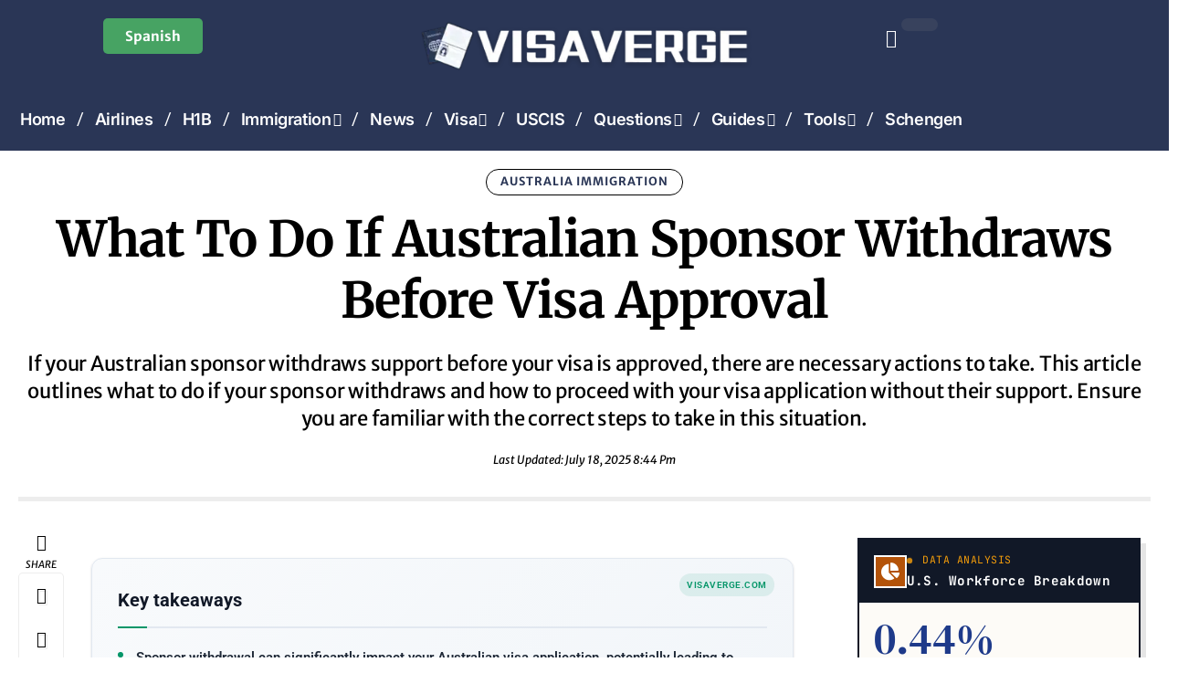

--- FILE ---
content_type: text/html; charset=utf-8
request_url: https://scripts.journeymv.com/creativeBlocks
body_size: 301
content:
{"7868241":true,"7916366":true,"7916407":true,"7916408":true,"7916413":true,"7988411":true,"7993881":true,"8037253":true,"8084842":true,"8084846":true,"8084855":true,"8087319":true,"8106423":true,"8106424":true,"8106425":true,"8136934":true,"8137760":true,"8166498":true,"8172862":true,"8172864":true,"8172865":true,"8172868":true,"8191326":true,"8191331":true,"8191332":true,"8192955":true,"8192959":true,"8192962":true,"33583789":true,"37956876":true,"700965482":true,"2046:21965_751372276":true,"2249:697352210":true,"2662_193864_7916413":true,"2662_193864_T24659560":true,"2662_193864_T25561415":true,"2662_193864_T26001828":true,"2662_193864_T26097593":true,"2662_193864_T26313960":true,"2662_193864_T26327526":true,"2662_193864_T26327564":true,"2662_193864_T26327669":true,"2662_193864_T26427397":true,"2662_193864_T26427502":true,"2662_193864_T26439703":true,"4771_148133_1610185652":true,"580012232881327750":true,"582574830125277257":true,"583589289973473728":true,"584112603163123979":true,"585877728318464048":true,"5989_146241_T23257092":true,"5989_208107_T26199494":true,"5989_208107_T26199499":true,"5989_208107_T26199503":true,"5989_208107_T26199519":true,"cr-mgv18k23zergv2":true}